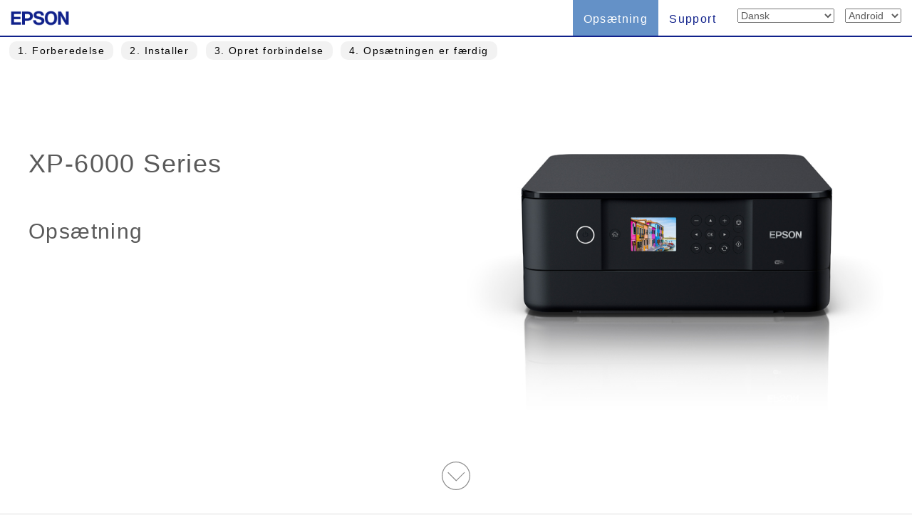

--- FILE ---
content_type: text/html; charset=UTF-8
request_url: https://support.epson.net/setupnavi/?LG2=DA&OSC=ARD&PINF=setup&MKN=XP-6001&GROUP=
body_size: 6802
content:
<!DOCTYPE html>
<html lang="en">

<head>
    <meta charset="utf-8">
    <meta http-equiv="X-UA-Compatible" content="IE=edge">
    <meta name="viewport" content="width=device-width, initial-scale=1">
    <meta name="description" content="">
    <meta name="author" content="">
    <link rel="shortcut icon" href="./common/img/favicon.ico">

    <title>Epson Setup Navi</title>

    <!-- Bootstrap core CSS -->
    <link href="./common/css/bootstrap.min.css" rel="stylesheet">

    <!-- Custom styles for this template -->
    <link href="./common/css/base.css?update=20240327" rel="stylesheet">

    <!-- library CSS -->
    <link href="./common/css/jquery.fullpage.css" rel="stylesheet">

    <link href="./common/css/setup1.css" rel="stylesheet">
    <link href="./common/css/animate.css" rel="stylesheet">
    <link href="./common/css/magnific-popup.css" rel="stylesheet">


    <!-- HTML5 shim and Respond.js IE8 support of HTML5 elements and media queries -->
    <!--[if lt IE 9]>
      <script src="https://oss.maxcdn.com/libs/html5shiv/3.7.0/html5shiv.js"></script>
      <script src="https://oss.maxcdn.com/libs/respond.js/1.4.2/respond.min.js"></script>
    <![endif]-->
    <script type="text/javascript" src="./common/js/dscSearch.js"></script>
<script type="text/javascript" src="./common/js/jquery.min.js?update=20230518"></script>
<script type="text/javascript" src="./common/js/ga_all.js?update=20230207"></script>    <link rel="stylesheet" href="https://use.fontawesome.com/releases/v5.8.1/css/all.css" integrity="sha384-50oBUHEmvpQ+1lW4y57PTFmhCaXp0ML5d60M1M7uH2+nqUivzIebhndOJK28anvf" crossorigin="anonymous">

</head>

<body>
    <form method="get">

        <div class="navbar-wrapper">
            <!-- start navbar -->
            <div class="navbar navbar-fixed-top" role="navigation">
                <div class="navbar-header">

                    <div class="navbar-left corporate_brand">
                        <a href="https://epson.sn" onclick="ga('send', 'event', 'gnavi', 'logo', 'epsonsn');"><img src="./common/img/EPSON.png" class="corporate_logo" alt="epson.sn" /></a>
                    </div>

                    <button type="button" class="navbar-toggle" data-toggle="collapse" data-target=".navbar-collapse">
                        <span class="sr-only">Toggle navigation</span>
                        <!-- number of bar -->
                        <span class="icon-bar"></span>
                        <span class="icon-bar"></span>
                        <span class="icon-bar"></span>
                    </button>
                </div>
                <div class="navbar-collapse collapse">
                    <ul class="nav navbar-nav navbar-right">
                        <li class="active">
<a href="?LG2=DA&OSC=ARD&MKN=XP-6001&PINF=setup" onclick="ga('send', 'event', 'gnavi', 'setup', 'XP-6001');gtag('event', 'select_content', { 'location_id' : 'gnavi', 'content_type' : 'setup', 'item_name' : 'XP-6001', 'item_id' : 'XP-6000 Series' });">Opsætning</a>                        </li>
                        <li class="">
<a href="?LG2=DA&OSC=ARD&MKN=XP-6001&PINF=support" onclick="ga('send', 'event', 'gnavi', 'support', 'XP-6001');gtag('event', 'select_content', { 'location_id' : 'gnavi', 'content_type' : 'support', 'item_name' : 'XP-6001', 'item_id' : 'XP-6000 Series' });">Support</a>                        </li>
                        <li>

<select name="LG2" id="selectLanguage" onchange="lgChange('https://support.epson.net/setupnavi/');">
<option value="AR">العربية</option>
<option value="AZ">Azərbaycan</option>
<option value="BY">Беларуская</option>
<option value="BG">Български</option>
<option value="CA">Català</option>
<option value="ZH">繁體中文</option>
<option value="C2">简体中文</option>
<option value="HR">Hrvatski</option>
<option value="CS">Česky</option>
<option value="DA" selected>Dansk</option>
<option value="NL">Nederlands</option>
<option value="EN">English</option>
<option value="ET">Eesti</option>
<option value="FA">فارسی</option>
<option value="FI">Suomi</option>
<option value="FR">Français</option>
<option value="DE">Deutsch</option>
<option value="EL">Ελληνικά</option>
<option value="HE">עברית</option>
<option value="HI">हिन्दी</option>
<option value="HU">Magyar</option>
<option value="ID">Bahasa Indonesia</option>
<option value="IT">Italiano</option>
<option value="JA">日本語</option>
<option value="KK">қазақша</option>
<option value="KO">한국어</option>
<option value="LV">Latviešu</option>
<option value="LT">Lietuvių</option>
<option value="MK">Македонски</option>
<option value="MS">Bahasa Melayu</option>
<option value="MN">Монгол</option>
<option value="NN">Norsk</option>
<option value="PL">Polski</option>
<option value="PT">Portugues</option>
<option value="RO">Română</option>
<option value="RU">русскнй</option>
<option value="SR">Српски</option>
<option value="SK">Slovenčina</option>
<option value="SL">Slovenščina</option>
<option value="ES">Español</option>
<option value="SW">Kiswahili</option>
<option value="SV">Svenska</option>
<option value="TH">Phasa Thai</option>
<option value="TR">Türkçe</option>
<option value="TK">Туркмен</option>
<option value="UK">Українська</option>
<option value="UZ">Ўзбек</option>
<option value="VI">Tiếng Việt</option>
</select>

                        </li>
                        <li>

<select name="OSC" id="selectOSC" onchange="osChange('https://support.epson.net/setupnavi/');">
<option value="WS">Windows</option>
<option value="MI">Mac</option>
<option value="IOS">iOS</option>
<option value="ARD" selected>Android</option>
</select>

                        </li>
                    </ul>
                </div><!-- End of navbar-collapse -->
            </div><!-- End of navbar -->
        </div><!-- End of navbar-wrapper -->

        <div id="fullpage" class="fullpage_container">
            <!--★-->

            <ul id="menu">
                <li data-menuanchor="P_HWS"><a href="#P_HWS" onclick="ga('send', 'event', 'setup', 'toc', 'P_HWS');">1<span class="hidden-xs">.
Forberedelse                        </span></a></li>
                <li data-menuanchor="P_SWS"><a href="#P_SWS" onclick="ga('send', 'event', 'setup', 'toc', 'P_SWS');">2<span class="hidden-xs">.
Installer                        </span></a></li>
                <li data-menuanchor="P_CNT"><a href="#P_CNT" onclick="ga('send', 'event', 'setup', 'toc', 'P_CNT');">3<span class="hidden-xs">.
Opret forbindelse                        </span></a></li>
                <li data-menuanchor="P_complete"><a href="#P_complete" onclick="ga('send', 'event', 'setup', 'toc', 'P_complete');">4<span class="hidden-xs">.
Opsætningen er færdig                        </span></a></li>
            </ul>


            <div class="section" id="section1">
                <!--■-->
                <div class="container-fluid">
                    <div class="row">
                        <div class="col-sm-6 col-md-6 col-lg-6">

                            <h1 class="Announcesetup t_modelname">
XP-6000 Series<input type="hidden" name="PINF" value="setup"><input type="hidden" name="MKN" value="XP-6001">                            </h1>
                            <h2 class="Announcesetup t_setup">
Opsætning                            </h2>

                        </div>
                        <!--/col-->

                        <div class="col-sm-6 col-md-6 col-lg-6">
<img src="common/img/modelimg/xp-6000_series.jpg" class="img-responsive">                        </div>
                        <!--/col-->

                    </div>
                    <!--/row-->

                    <div class="down_box">

                        <a href="#P_HWS" onclick="ga('send', 'event', 'setup', 'arrow_start', 'P_HWS');">
                            <p class="text-center"><img src="./common/img/scroll_icon.svg" class="down_button"></p>
                        </a>

                    </div>


                </div>
                <!--/container-fluid-->

            </div>
            <!--/section1-->
            <!--■-->



            <div class="section" id="section2">
                <!--■-->
                <div class="container-fluid">

                    <div class="slide">
                        <!--slide start-->
                        <div class="pane">
                            <div class="row">
                                <div class="col-sm-6 col-md-6 col-lg-6">
                                    <div class="animation">
                                        <div class="AnimationWrapper">
                                            <div class="iframeBody">
                                                <iframe data-echo="./common/animation/Step1_160902/Step1_160902.html" frameborder="0" scrolling="no" class="center-block"></iframe>
                                            </div>
                                        </div>
                                    </div>
                                    <!--/animation-->
                                </div>
                                <!--/col-->
                                <div class="col-sm-6 col-md-6 col-lg-6">
                                    <h3 id="h_prepare" class="titlesetup">
Forbereder din printer                                    </h3>
                                    <h4 id="a_prepare_goright">
Klik på &#9658; for at gå videre til næste trin                                    </h4>
                                    <p class="skip-text"><a href="#P_SWS" onclick="ga('send', 'event', 'setup', 'HWS_skip', 'P_SWS');">
Spring over                                        </a></p>
                                </div>
                                <!--/col-->
                            </div>
                            <!--/row-->
                        </div>
                        <!--/pane-->
                    </div>
                    <!--/slide1-->



<div class="slide"><!--slide2-->
                                <div class="pane">
                                    <div class="SetupGuideWrapper SetupGuideWrapper10">
                                        <iframe data-echo="SG/xp-6000_series/DA/setup_1.htm" frameborder="0" scrolling="no" src="common/img/kurukuru.gif"></iframe>
                                    </div>
                                </div><!--/pane-->
                            </div><!--/slide2--><div class="slide"><!--slide2-->
                                <div class="pane">
                                    <div class="SetupGuideWrapper SetupGuideWrapper10">
                                        <iframe data-echo="SG/xp-6000_series/DA/setup_2.htm" frameborder="0" scrolling="no" src="common/img/kurukuru.gif"></iframe>
                                    </div>
                                </div><!--/pane-->
                            </div><!--/slide2--><div class="slide"><!--slide2-->
                                <div class="pane">
                                    <div class="SetupGuideWrapper SetupGuideWrapper10">
                                        <iframe data-echo="SG/xp-6000_series/DA/setup_3.htm" frameborder="0" scrolling="no" src="common/img/kurukuru.gif"></iframe>
                                    </div>
                                </div><!--/pane-->
                            </div><!--/slide2--><div class="slide"><!--slide2-->
                                <div class="pane">
                                    <div class="SetupGuideWrapper SetupGuideWrapper10">
                                        <iframe data-echo="SG/xp-6000_series/DA/setup_4.htm" frameborder="0" scrolling="no" src="common/img/kurukuru.gif"></iframe>
                                    </div>
                                </div><!--/pane-->
                            </div><!--/slide2--><div class="slide"><!--slide2-->
                                <div class="pane">
                                    <div class="SetupGuideWrapper SetupGuideWrapper10">
                                        <iframe data-echo="SG/xp-6000_series/DA/setup_5.htm" frameborder="0" scrolling="no" src="common/img/kurukuru.gif"></iframe>
                                    </div>
                                </div><!--/pane-->
                            </div><!--/slide2--><div class="slide"><!--slide2-->
                                <div class="pane">
                                    <div class="SetupGuideWrapper SetupGuideWrapper10">
                                        <iframe data-echo="SG/xp-6000_series/DA/setup_6.htm" frameborder="0" scrolling="no" src="common/img/kurukuru.gif"></iframe>
                                    </div>
                                </div><!--/pane-->
                            </div><!--/slide2-->


                    <div class="slide">
                        <!--slide finish-->
                        <div class="pane-end">
                            <div class="row">
                                <div class="col-sm-12 col-md-12 col-lg-12">
                                    <h3 class="text-center" id="h_fin_prepare">
Du er klar til den næste fase!                                    </h3>
                                    <p class="text-center"><a href="#P_SWS" onclick="ga('send', 'event', 'setup', 'arrow_HWS_end', 'P_SWS');"><img src="./common/img/scroll_icon.svg" class="down_button"></a></p>
                                </div>
                                <!--/col-->
                            </div>
                            <!--/row-->
                        </div>
                        <!--/pane-->
                    </div>



                </div>
                <!--/container-fluid-->

            </div><!-- /section2 -->


            <div class="section" id="section3">
                <!--■-->
                <div class="container-fluid">

                    <div class="row">
                        <div class="col-sm-6 col-md-6 col-lg-6">
                            <div class="animation">
                                <div class="AnimationWrapper">
                                    <div class="iframeBody">
                                        <iframe data-echo="./common/animation/SD_Step2_160908/SD_Step2_160908.html" frameborder="0" scrolling="no"></iframe>
                                    </div>
                                </div>
                            </div>
                            <!--/animation-->
                        </div>
                        <!--/col-->

                        <div class="col-sm-6 col-md-6 col-lg-6">
                            <h3 class="titlesetup" id="h_install">
Installer Epsons udskrivningsprogram på din smartenhed.                            </h3>
                        </div>

                        <p>
Når installationen er færdig, skal du gå til trin 3.                        </p>
                        <a href="https://geo.itunes.apple.com/gb/app/epson-iprint/id326876192?mt=8&uo=4" target="itunes_store" onclick="ga('send', 'event', 'setup', 'AppStore', 'other');"><img src="./common/img/button/Download_on_the_App_Store_Badge_US-UK_135x40.svg" alt="App Store" class="Appstore_btn"></a>
                        <a href="https://play.google.com/store/apps/details?id=epson.print&feature" target="_blank" onclick="ga('send', 'event', 'setup', 'Googleplay', 'other');"><img src="./common/img/button/google-play-badge_en.png" alt="Google Play" class="Googleplay_btn"></a>
                        <p class="dl_site"><span class="glyphicon glyphicon-info-sign"></span>
Du kan downloade appen på App Store fra Apple Inc. eller på Google Play fra Google Inc.                        </p>

                    </div>
                    <!--/row-->

                </div>
                <!--/container-fluid-->
            </div>
            <!--/section-->
            <!--■-->

            <div class="section" id="section4">
                <!--★-->
                <div class="container-fluid">

                    <div class="row">
                        <div class="col-sm-6 col-md-6 col-lg-6">
                            <div class="animation">
                                <div class="AnimationWrapper">
                                    <div class="iframeBody">
                                        <iframe data-echo="./common/animation/SD_Step3_160908/SD_Step3_160908.html" frameborder="0" scrolling="no"></iframe>
                                    </div>
                                </div>
                            </div>
                            <!--/animation-->


                        </div>
                        <!--/col-->

                        <div class="col-sm-6 col-md-6 col-lg-6">
                            <h3 class="titlesetup" id="h_connect">
Opret forbindelse                            </h3>
                        </div>

                        <p><span class="glyphicon glyphicon-info-sign"></span>&nbsp;
Konfigurer printeren, smartenheden og appen til, at udskrive.                        </p>

                        <p>
<a class="btn btn-info" href="?LG2=DA&OSC=ARD&MKN=XP-6001&PINF=connect1" role="button" onclick="ga('send', 'event', 'setup', 'connect', 'XP-6001');gtag('event', 'select_content', { 'location_id' : 'setup', 'content_type' : 'connect', 'item_name' : 'XP-6001', 'item_id' : 'XP-6000 Series' });">Opsæt nu! &raquo;</a>                        </p>

                    </div>
                    <!--/row-->

                </div>
                <!--/container-fluid-->
            </div>
            <!--/section-->
            <!--★-->


            <div class="section" id="section5">
                <div class="container">

                    <div class="row">
                        <div class="col-xs-12 col-md-6 col-sm-6 col-lg-6 col-lg-push-3 col-md-push-3 col-sm-push-3">
                            <div class="animation">
                                <div class="AnimationWrapper">
                                    <div class="iframeBody">
                                        <iframe data-echo="./common/animation/SD_Step4_160913/SD_Step4_160913.html" frameborder="0" scrolling="no"></iframe>
                                    </div>
                                </div>
                            </div>
                            <!--/animation-->

                        </div>
                        <!--/col-->
                    </div>
                    <!--/row-->

                    <div class="container">
                        <h3 class="titlesetup t_congratulations text-center" id="a_step3">
Din smartenhed er nu klar!                        </h3>
                    </div>

                    <div class="row menu_button">

                        <div class="col-lg-4 col-md-4 col-sm-4 col-xs-4 col-lg-push-2 col-md-push-2 col-sm-push-2 col-xs-push-2">

                            <div class="panel panel-default menu_button_fun">
                                <figure class="">
<a href="/fun/?LG2=DA&OSC=ARD&MKN=XP-6001&PINF=fun" onclick="ga('send', 'event', 'setup', 'fun', 'XP-6001');gtag('event', 'select_content', { 'location_id' : 'setup', 'content_type' : 'fun', 'item_name' : 'XP-6001', 'item_id' : 'XP-6000 Series' });">                                    <div class="panel-body">
                                        <img src="./common/img/menu_btn_icon_gallery.png" class="menu-icon">
                                        <p class="menu_button_title items">
Galleri                                        </p>
                                        <figcaption class="hidden-xs">
                                            <p>
Tag et kig ind i galleriet!                                            </p>
                                        </figcaption>
                                    </div>
                                    </a>
                                </figure>
                            </div>

                        </div>
                        <!--/col-lg-4 col-md-4 col-sm-4 col-xs-4-->

                        <div class="col-lg-4 col-md-4 col-sm-4 col-xs-4 col-lg-push-2 col-md-push-2 col-sm-push-2 col-xs-push-2">

                            <div class="panel panel-default menu_button_support">
                                <figure class="">
<a href="?LG2=DA&OSC=ARD&MKN=XP-6001&PINF=support" onclick="ga('send', 'event', 'setup', 'support', 'XP-6001');gtag('event', 'select_content', { 'location_id' : 'setup', 'content_type' : 'support', 'item_name' : 'XP-6001', 'item_id' : 'XP-6000 Series' });">                                    <div class="panel-body">
                                        <img src="./common/img/menu_btn_icon_support.png" class="menu-icon">
                                        <p class="menu_button_title items">
Support                                        </p>
                                        <figcaption class="hidden-xs">
                                            <p>
Manualer og andre nyttige oplysninger                                            </p>
                                        </figcaption>
                                    </div>
                                    </a>
                                </figure>
                            </div>

                        </div>
                        <!--/col-lg-4 col-md-4 col-sm-4 col-xs-4-->


                    </div>
                    <!--/row menu_button-->

                    <div class="row back-menu">
                        <div class="col-lg-12">
                            <p class="text-center">
<a href="?LG2=DA&OSC=ARD&MKN=XP-6001&PINF=menu" class="btn btn-default btn-lg" role="button" onclick="ga('send', 'event', 'setup', 'product_top', 'XP-6001');gtag('event', 'select_content', { 'location_id' : 'setup', 'content_type' : 'product_top', 'item_name' : 'XP-6001', 'item_id' : 'XP-6000 Series' });">Øverste side                                &raquo;</a>
                            </p>
                        </div>
                    </div>
                    <!--/row-->



                    <hr class="hr_footer">


                    <footer>
<ul class="footer_link"><li><a href="#" data-toggle="modal" data-target="#languageModal" onclick="denyBackgroudScroll(false);gtag('event', 'tap_button', { 'custom_parameter1' : 'footer', 'custom_parameter2' : 'language_open' });">
            <i class="fas fa-globe"></i>
            Dansk
            </a>
        </li><li><a href="https://support.epson.net/setupnavi/tou/DA_terms.html" onclick="ga('send', 'event', 'footer', 'tou', 'other');gtag('event', 'tap_button', { 'custom_parameter1' : 'footer', 'custom_parameter2' : 'terms_of_use' });">Vilkår for brug</a></li><li><a href="https://support.epson.net/setupnavi/trademark/?LG2=DA" onclick="gtag('event', 'tap_button', { 'custom_parameter1' : 'footer', 'custom_parameter2' : 'trademarks' });">Trademarks</a></li><li><a href="https://support.epson.net/setupnavi/privacy/?LG2=DA" onclick="gtag('event', 'tap_button', { 'custom_parameter1' : 'footer', 'custom_parameter2' : 'privacy_statement' });">Fortrolighedserklæring</a></li></ul><ul class="footer_copyright">
        <li><div id="copyright">&copy; Seiko Epson Corporation
        <script>
            lud = new Date(document.lastModified);
            document.write(lud.getFullYear());
        </script>
        </div></li>
    </ul><div class="modal fade" id="languageModal" tabindex="-2"><div class="modal-dialog language-modal"><div class="modal-content">
                            <div class="modal-header">
                                <button type="button" class="close" data-dismiss="modal">
                                    <p class="close_modal_button">×</p>
                                </button>
                                <h3 class="modal-title">
                                    Vælg dit sprog
                                </h3>
                            </div>
                            <div class="modal-body">
                                <div class="scrolldown"><span>scroll</span></div>
                                <ul class="LanguageList row"><li class="col-xs-12 col-sm-3"><a href="https://support.epson.net/setupnavi/?LG2=AR&OSC=ARD&PINF=setup&MKN=XP-6001&GROUP=" onclick="ga('send', 'event', 'footer', 'language', 'AR');gtag('event', 'tap_button', { 'custom_parameter1' : 'footer', 'custom_parameter2' : 'language', 'custom_parameter3' : 'AR' });">العربية</a></li><li class="col-xs-12 col-sm-3"><a href="https://support.epson.net/setupnavi/?LG2=AZ&OSC=ARD&PINF=setup&MKN=XP-6001&GROUP=" onclick="ga('send', 'event', 'footer', 'language', 'AZ');gtag('event', 'tap_button', { 'custom_parameter1' : 'footer', 'custom_parameter2' : 'language', 'custom_parameter3' : 'AZ' });">Azərbaycan</a></li><li class="col-xs-12 col-sm-3"><a href="https://support.epson.net/setupnavi/?LG2=BY&OSC=ARD&PINF=setup&MKN=XP-6001&GROUP=" onclick="ga('send', 'event', 'footer', 'language', 'BY');gtag('event', 'tap_button', { 'custom_parameter1' : 'footer', 'custom_parameter2' : 'language', 'custom_parameter3' : 'BY' });">Беларуская</a></li><li class="col-xs-12 col-sm-3"><a href="https://support.epson.net/setupnavi/?LG2=BG&OSC=ARD&PINF=setup&MKN=XP-6001&GROUP=" onclick="ga('send', 'event', 'footer', 'language', 'BG');gtag('event', 'tap_button', { 'custom_parameter1' : 'footer', 'custom_parameter2' : 'language', 'custom_parameter3' : 'BG' });">Български</a></li><li class="col-xs-12 col-sm-3"><a href="https://support.epson.net/setupnavi/?LG2=CA&OSC=ARD&PINF=setup&MKN=XP-6001&GROUP=" onclick="ga('send', 'event', 'footer', 'language', 'CA');gtag('event', 'tap_button', { 'custom_parameter1' : 'footer', 'custom_parameter2' : 'language', 'custom_parameter3' : 'CA' });">Català</a></li><li class="col-xs-12 col-sm-3"><a href="https://support.epson.net/setupnavi/?LG2=ZH&OSC=ARD&PINF=setup&MKN=XP-6001&GROUP=" onclick="ga('send', 'event', 'footer', 'language', 'ZH');gtag('event', 'tap_button', { 'custom_parameter1' : 'footer', 'custom_parameter2' : 'language', 'custom_parameter3' : 'ZH' });">繁體中文</a></li><li class="col-xs-12 col-sm-3"><a href="https://support.epson.net/setupnavi/?LG2=C2&OSC=ARD&PINF=setup&MKN=XP-6001&GROUP=" onclick="ga('send', 'event', 'footer', 'language', 'C2');gtag('event', 'tap_button', { 'custom_parameter1' : 'footer', 'custom_parameter2' : 'language', 'custom_parameter3' : 'C2' });">简体中文</a></li><li class="col-xs-12 col-sm-3"><a href="https://support.epson.net/setupnavi/?LG2=HR&OSC=ARD&PINF=setup&MKN=XP-6001&GROUP=" onclick="ga('send', 'event', 'footer', 'language', 'HR');gtag('event', 'tap_button', { 'custom_parameter1' : 'footer', 'custom_parameter2' : 'language', 'custom_parameter3' : 'HR' });">Hrvatski</a></li><li class="col-xs-12 col-sm-3"><a href="https://support.epson.net/setupnavi/?LG2=CS&OSC=ARD&PINF=setup&MKN=XP-6001&GROUP=" onclick="ga('send', 'event', 'footer', 'language', 'CS');gtag('event', 'tap_button', { 'custom_parameter1' : 'footer', 'custom_parameter2' : 'language', 'custom_parameter3' : 'CS' });">Česky</a></li><li class="col-xs-12 col-sm-3 selected"><a href="https://support.epson.net/setupnavi/?LG2=DA&OSC=ARD&PINF=setup&MKN=XP-6001&GROUP=" onclick="ga('send', 'event', 'footer', 'language', 'DA');gtag('event', 'tap_button', { 'custom_parameter1' : 'footer', 'custom_parameter2' : 'language', 'custom_parameter3' : 'DA' });">Dansk</a></li><li class="col-xs-12 col-sm-3"><a href="https://support.epson.net/setupnavi/?LG2=NL&OSC=ARD&PINF=setup&MKN=XP-6001&GROUP=" onclick="ga('send', 'event', 'footer', 'language', 'NL');gtag('event', 'tap_button', { 'custom_parameter1' : 'footer', 'custom_parameter2' : 'language', 'custom_parameter3' : 'NL' });">Nederlands</a></li><li class="col-xs-12 col-sm-3"><a href="https://support.epson.net/setupnavi/?LG2=EN&OSC=ARD&PINF=setup&MKN=XP-6001&GROUP=" onclick="ga('send', 'event', 'footer', 'language', 'EN');gtag('event', 'tap_button', { 'custom_parameter1' : 'footer', 'custom_parameter2' : 'language', 'custom_parameter3' : 'EN' });">English</a></li><li class="col-xs-12 col-sm-3"><a href="https://support.epson.net/setupnavi/?LG2=ET&OSC=ARD&PINF=setup&MKN=XP-6001&GROUP=" onclick="ga('send', 'event', 'footer', 'language', 'ET');gtag('event', 'tap_button', { 'custom_parameter1' : 'footer', 'custom_parameter2' : 'language', 'custom_parameter3' : 'ET' });">Eesti</a></li><li class="col-xs-12 col-sm-3"><a href="https://support.epson.net/setupnavi/?LG2=FA&OSC=ARD&PINF=setup&MKN=XP-6001&GROUP=" onclick="ga('send', 'event', 'footer', 'language', 'FA');gtag('event', 'tap_button', { 'custom_parameter1' : 'footer', 'custom_parameter2' : 'language', 'custom_parameter3' : 'FA' });">فارسی</a></li><li class="col-xs-12 col-sm-3"><a href="https://support.epson.net/setupnavi/?LG2=FI&OSC=ARD&PINF=setup&MKN=XP-6001&GROUP=" onclick="ga('send', 'event', 'footer', 'language', 'FI');gtag('event', 'tap_button', { 'custom_parameter1' : 'footer', 'custom_parameter2' : 'language', 'custom_parameter3' : 'FI' });">Suomi</a></li><li class="col-xs-12 col-sm-3"><a href="https://support.epson.net/setupnavi/?LG2=FR&OSC=ARD&PINF=setup&MKN=XP-6001&GROUP=" onclick="ga('send', 'event', 'footer', 'language', 'FR');gtag('event', 'tap_button', { 'custom_parameter1' : 'footer', 'custom_parameter2' : 'language', 'custom_parameter3' : 'FR' });">Français</a></li><li class="col-xs-12 col-sm-3"><a href="https://support.epson.net/setupnavi/?LG2=DE&OSC=ARD&PINF=setup&MKN=XP-6001&GROUP=" onclick="ga('send', 'event', 'footer', 'language', 'DE');gtag('event', 'tap_button', { 'custom_parameter1' : 'footer', 'custom_parameter2' : 'language', 'custom_parameter3' : 'DE' });">Deutsch</a></li><li class="col-xs-12 col-sm-3"><a href="https://support.epson.net/setupnavi/?LG2=EL&OSC=ARD&PINF=setup&MKN=XP-6001&GROUP=" onclick="ga('send', 'event', 'footer', 'language', 'EL');gtag('event', 'tap_button', { 'custom_parameter1' : 'footer', 'custom_parameter2' : 'language', 'custom_parameter3' : 'EL' });">Ελληνικά</a></li><li class="col-xs-12 col-sm-3"><a href="https://support.epson.net/setupnavi/?LG2=HE&OSC=ARD&PINF=setup&MKN=XP-6001&GROUP=" onclick="ga('send', 'event', 'footer', 'language', 'HE');gtag('event', 'tap_button', { 'custom_parameter1' : 'footer', 'custom_parameter2' : 'language', 'custom_parameter3' : 'HE' });">עברית</a></li><li class="col-xs-12 col-sm-3"><a href="https://support.epson.net/setupnavi/?LG2=HI&OSC=ARD&PINF=setup&MKN=XP-6001&GROUP=" onclick="ga('send', 'event', 'footer', 'language', 'HI');gtag('event', 'tap_button', { 'custom_parameter1' : 'footer', 'custom_parameter2' : 'language', 'custom_parameter3' : 'HI' });">हिन्दी</a></li><li class="col-xs-12 col-sm-3"><a href="https://support.epson.net/setupnavi/?LG2=HU&OSC=ARD&PINF=setup&MKN=XP-6001&GROUP=" onclick="ga('send', 'event', 'footer', 'language', 'HU');gtag('event', 'tap_button', { 'custom_parameter1' : 'footer', 'custom_parameter2' : 'language', 'custom_parameter3' : 'HU' });">Magyar</a></li><li class="col-xs-12 col-sm-3"><a href="https://support.epson.net/setupnavi/?LG2=ID&OSC=ARD&PINF=setup&MKN=XP-6001&GROUP=" onclick="ga('send', 'event', 'footer', 'language', 'ID');gtag('event', 'tap_button', { 'custom_parameter1' : 'footer', 'custom_parameter2' : 'language', 'custom_parameter3' : 'ID' });">Bahasa Indonesia</a></li><li class="col-xs-12 col-sm-3"><a href="https://support.epson.net/setupnavi/?LG2=IT&OSC=ARD&PINF=setup&MKN=XP-6001&GROUP=" onclick="ga('send', 'event', 'footer', 'language', 'IT');gtag('event', 'tap_button', { 'custom_parameter1' : 'footer', 'custom_parameter2' : 'language', 'custom_parameter3' : 'IT' });">Italiano</a></li><li class="col-xs-12 col-sm-3"><a href="https://support.epson.net/setupnavi/?LG2=JA&OSC=ARD&PINF=setup&MKN=XP-6001&GROUP=" onclick="ga('send', 'event', 'footer', 'language', 'JA');gtag('event', 'tap_button', { 'custom_parameter1' : 'footer', 'custom_parameter2' : 'language', 'custom_parameter3' : 'JA' });">日本語</a></li><li class="col-xs-12 col-sm-3"><a href="https://support.epson.net/setupnavi/?LG2=KK&OSC=ARD&PINF=setup&MKN=XP-6001&GROUP=" onclick="ga('send', 'event', 'footer', 'language', 'KK');gtag('event', 'tap_button', { 'custom_parameter1' : 'footer', 'custom_parameter2' : 'language', 'custom_parameter3' : 'KK' });">қазақша</a></li><li class="col-xs-12 col-sm-3"><a href="https://support.epson.net/setupnavi/?LG2=KO&OSC=ARD&PINF=setup&MKN=XP-6001&GROUP=" onclick="ga('send', 'event', 'footer', 'language', 'KO');gtag('event', 'tap_button', { 'custom_parameter1' : 'footer', 'custom_parameter2' : 'language', 'custom_parameter3' : 'KO' });">한국어</a></li><li class="col-xs-12 col-sm-3"><a href="https://support.epson.net/setupnavi/?LG2=LV&OSC=ARD&PINF=setup&MKN=XP-6001&GROUP=" onclick="ga('send', 'event', 'footer', 'language', 'LV');gtag('event', 'tap_button', { 'custom_parameter1' : 'footer', 'custom_parameter2' : 'language', 'custom_parameter3' : 'LV' });">Latviešu</a></li><li class="col-xs-12 col-sm-3"><a href="https://support.epson.net/setupnavi/?LG2=LT&OSC=ARD&PINF=setup&MKN=XP-6001&GROUP=" onclick="ga('send', 'event', 'footer', 'language', 'LT');gtag('event', 'tap_button', { 'custom_parameter1' : 'footer', 'custom_parameter2' : 'language', 'custom_parameter3' : 'LT' });">Lietuvių</a></li><li class="col-xs-12 col-sm-3"><a href="https://support.epson.net/setupnavi/?LG2=MK&OSC=ARD&PINF=setup&MKN=XP-6001&GROUP=" onclick="ga('send', 'event', 'footer', 'language', 'MK');gtag('event', 'tap_button', { 'custom_parameter1' : 'footer', 'custom_parameter2' : 'language', 'custom_parameter3' : 'MK' });">Македонски</a></li><li class="col-xs-12 col-sm-3"><a href="https://support.epson.net/setupnavi/?LG2=MS&OSC=ARD&PINF=setup&MKN=XP-6001&GROUP=" onclick="ga('send', 'event', 'footer', 'language', 'MS');gtag('event', 'tap_button', { 'custom_parameter1' : 'footer', 'custom_parameter2' : 'language', 'custom_parameter3' : 'MS' });">Bahasa Melayu</a></li><li class="col-xs-12 col-sm-3"><a href="https://support.epson.net/setupnavi/?LG2=MN&OSC=ARD&PINF=setup&MKN=XP-6001&GROUP=" onclick="ga('send', 'event', 'footer', 'language', 'MN');gtag('event', 'tap_button', { 'custom_parameter1' : 'footer', 'custom_parameter2' : 'language', 'custom_parameter3' : 'MN' });">Монгол</a></li><li class="col-xs-12 col-sm-3"><a href="https://support.epson.net/setupnavi/?LG2=NN&OSC=ARD&PINF=setup&MKN=XP-6001&GROUP=" onclick="ga('send', 'event', 'footer', 'language', 'NN');gtag('event', 'tap_button', { 'custom_parameter1' : 'footer', 'custom_parameter2' : 'language', 'custom_parameter3' : 'NN' });">Norsk</a></li><li class="col-xs-12 col-sm-3"><a href="https://support.epson.net/setupnavi/?LG2=PL&OSC=ARD&PINF=setup&MKN=XP-6001&GROUP=" onclick="ga('send', 'event', 'footer', 'language', 'PL');gtag('event', 'tap_button', { 'custom_parameter1' : 'footer', 'custom_parameter2' : 'language', 'custom_parameter3' : 'PL' });">Polski</a></li><li class="col-xs-12 col-sm-3"><a href="https://support.epson.net/setupnavi/?LG2=PT&OSC=ARD&PINF=setup&MKN=XP-6001&GROUP=" onclick="ga('send', 'event', 'footer', 'language', 'PT');gtag('event', 'tap_button', { 'custom_parameter1' : 'footer', 'custom_parameter2' : 'language', 'custom_parameter3' : 'PT' });">Portugues</a></li><li class="col-xs-12 col-sm-3"><a href="https://support.epson.net/setupnavi/?LG2=RO&OSC=ARD&PINF=setup&MKN=XP-6001&GROUP=" onclick="ga('send', 'event', 'footer', 'language', 'RO');gtag('event', 'tap_button', { 'custom_parameter1' : 'footer', 'custom_parameter2' : 'language', 'custom_parameter3' : 'RO' });">Română</a></li><li class="col-xs-12 col-sm-3"><a href="https://support.epson.net/setupnavi/?LG2=RU&OSC=ARD&PINF=setup&MKN=XP-6001&GROUP=" onclick="ga('send', 'event', 'footer', 'language', 'RU');gtag('event', 'tap_button', { 'custom_parameter1' : 'footer', 'custom_parameter2' : 'language', 'custom_parameter3' : 'RU' });">русскнй</a></li><li class="col-xs-12 col-sm-3"><a href="https://support.epson.net/setupnavi/?LG2=SR&OSC=ARD&PINF=setup&MKN=XP-6001&GROUP=" onclick="ga('send', 'event', 'footer', 'language', 'SR');gtag('event', 'tap_button', { 'custom_parameter1' : 'footer', 'custom_parameter2' : 'language', 'custom_parameter3' : 'SR' });">Српски</a></li><li class="col-xs-12 col-sm-3"><a href="https://support.epson.net/setupnavi/?LG2=SK&OSC=ARD&PINF=setup&MKN=XP-6001&GROUP=" onclick="ga('send', 'event', 'footer', 'language', 'SK');gtag('event', 'tap_button', { 'custom_parameter1' : 'footer', 'custom_parameter2' : 'language', 'custom_parameter3' : 'SK' });">Slovenčina</a></li><li class="col-xs-12 col-sm-3"><a href="https://support.epson.net/setupnavi/?LG2=SL&OSC=ARD&PINF=setup&MKN=XP-6001&GROUP=" onclick="ga('send', 'event', 'footer', 'language', 'SL');gtag('event', 'tap_button', { 'custom_parameter1' : 'footer', 'custom_parameter2' : 'language', 'custom_parameter3' : 'SL' });">Slovenščina</a></li><li class="col-xs-12 col-sm-3"><a href="https://support.epson.net/setupnavi/?LG2=ES&OSC=ARD&PINF=setup&MKN=XP-6001&GROUP=" onclick="ga('send', 'event', 'footer', 'language', 'ES');gtag('event', 'tap_button', { 'custom_parameter1' : 'footer', 'custom_parameter2' : 'language', 'custom_parameter3' : 'ES' });">Español</a></li><li class="col-xs-12 col-sm-3"><a href="https://support.epson.net/setupnavi/?LG2=SW&OSC=ARD&PINF=setup&MKN=XP-6001&GROUP=" onclick="ga('send', 'event', 'footer', 'language', 'SW');gtag('event', 'tap_button', { 'custom_parameter1' : 'footer', 'custom_parameter2' : 'language', 'custom_parameter3' : 'SW' });">Kiswahili</a></li><li class="col-xs-12 col-sm-3"><a href="https://support.epson.net/setupnavi/?LG2=SV&OSC=ARD&PINF=setup&MKN=XP-6001&GROUP=" onclick="ga('send', 'event', 'footer', 'language', 'SV');gtag('event', 'tap_button', { 'custom_parameter1' : 'footer', 'custom_parameter2' : 'language', 'custom_parameter3' : 'SV' });">Svenska</a></li><li class="col-xs-12 col-sm-3"><a href="https://support.epson.net/setupnavi/?LG2=TH&OSC=ARD&PINF=setup&MKN=XP-6001&GROUP=" onclick="ga('send', 'event', 'footer', 'language', 'TH');gtag('event', 'tap_button', { 'custom_parameter1' : 'footer', 'custom_parameter2' : 'language', 'custom_parameter3' : 'TH' });">Phasa Thai</a></li><li class="col-xs-12 col-sm-3"><a href="https://support.epson.net/setupnavi/?LG2=TR&OSC=ARD&PINF=setup&MKN=XP-6001&GROUP=" onclick="ga('send', 'event', 'footer', 'language', 'TR');gtag('event', 'tap_button', { 'custom_parameter1' : 'footer', 'custom_parameter2' : 'language', 'custom_parameter3' : 'TR' });">Türkçe</a></li><li class="col-xs-12 col-sm-3"><a href="https://support.epson.net/setupnavi/?LG2=TK&OSC=ARD&PINF=setup&MKN=XP-6001&GROUP=" onclick="ga('send', 'event', 'footer', 'language', 'TK');gtag('event', 'tap_button', { 'custom_parameter1' : 'footer', 'custom_parameter2' : 'language', 'custom_parameter3' : 'TK' });">Туркмен</a></li><li class="col-xs-12 col-sm-3"><a href="https://support.epson.net/setupnavi/?LG2=UK&OSC=ARD&PINF=setup&MKN=XP-6001&GROUP=" onclick="ga('send', 'event', 'footer', 'language', 'UK');gtag('event', 'tap_button', { 'custom_parameter1' : 'footer', 'custom_parameter2' : 'language', 'custom_parameter3' : 'UK' });">Українська</a></li><li class="col-xs-12 col-sm-3"><a href="https://support.epson.net/setupnavi/?LG2=UZ&OSC=ARD&PINF=setup&MKN=XP-6001&GROUP=" onclick="ga('send', 'event', 'footer', 'language', 'UZ');gtag('event', 'tap_button', { 'custom_parameter1' : 'footer', 'custom_parameter2' : 'language', 'custom_parameter3' : 'UZ' });">Ўзбек</a></li><li class="col-xs-12 col-sm-3"><a href="https://support.epson.net/setupnavi/?LG2=VI&OSC=ARD&PINF=setup&MKN=XP-6001&GROUP=" onclick="ga('send', 'event', 'footer', 'language', 'VI');gtag('event', 'tap_button', { 'custom_parameter1' : 'footer', 'custom_parameter2' : 'language', 'custom_parameter3' : 'VI' });">Tiếng Việt</a></li></ul>
                            </div>
                        </div>
                    </div>
                </div>                    </footer>

                </div>
                <!--/container-->
            </div>
            <!--/section-->



        </div><!-- /fullpage -->


        <!-- Bootstrap core JavaScript
    ================================================== -->
        <!-- Placed at the end of the document so the pages load faster -->
        <script type="text/javascript" src="./common/js/jquery.min.js"></script>
    <script type="text/javascript" src="./common/js/languagelist_setup.js"></script>
        <script src="./common/js/bootstrap.min.js"></script>

<!--        <script type="text/javascript" src="./common/js/jquery.fullpage.js"></script>-->
        <script type="text/javascript" src="./common/js/jquery.fullpage_wrap.js"></script>
        <script>
            $(document).ready(function() {
                $('#fullpage').fullpage({
                    //navigation: true,
                    slidesNavigation: true,
                    paddingTop: '50px',
                    sectionsColor: ['#FFFFFF', '#71bdee', '#82ddf0', '#c2c9e0', '#ffcc80'],
                    scrollBar: true,
                    normalScrollElements: '#languageModal',
                    anchors: ['P_start', 'P_HWS', 'P_SWS', 'P_CNT', 'P_complete'],
                    menu: '#menu',
                    loopHorizontal: false,
                    touchSensitivity: 20, //Swipe quantity
                    scrollingSpeed: 800, //scroll speed
                    onLeave: function(index, nextIndex, direction) { //callback
                        if (index == 1 && direction == 'down') {
                            $('#h_prepare').addClass("animated lightSpeedIn");
                            $('#a_prepare_goright').addClass("animated slideInLeft");
                            $('#a_prepare_movie').addClass("animated pulse");
                        }

                    },

                    afterLoad: function(anchorLink, index) { //callback
                        if (index == 2) {
                            echo.init(); //section2 load
                        } else if (index == 3) {
                            echo.init(); //section3 load
                            $('#h_install').addClass("animated pulse");
                        } else if (index == 4) {
                            echo.init(); //section4 load
                            $('#h_connect').addClass("animated pulse");
                        } else if (index == 5) {
                            $('.t_congratulations').addClass("animated flash");
                            echo.init(); //section5 load

                        }
                    },

                    afterSlideLoad: function(anchorLink, index, slideAnchor, slideIndex) { //callback
                        if (index == 2) {
                            echo.init(); //HWSG Slide load
                        }
                    }, 

                });
            });

        </script>


        <script type="text/javascript" src="./common/js/echo.js"></script>

        <script type="text/javascript" src="./common/js/jquery.textillate.js"></script>
        <script type="text/javascript" src="./common/js/jquery.lettering.js"></script>
        <script>
            
            $(function() {
                
                $('.t_modelname').textillate({
                    in: {
                        effect: 'fadeIn', 
                        delayScale: 1.5,
                        delay: 50,
                        sequence: true
                    }
                });
                
                $('.t_setup').addClass("animated pulse");
            });

        </script>

        <script type="text/javascript" src="./common/js/jquery.magnific-popup.js"></script>
        <script>
            //movie_modal
            $(function() {
                $('.popup-iframe').magnificPopup({
                    type: 'iframe',
                    disableOn: 500,
                    mainClass: 'mfp-fade',
                    removaDelay: 200,
                    preloader: false,
                    fixedContentPos: false
                });
            });

        </script>


        <script src="./common/js/lineup.js"></script>
        <script type="text/javascript">
            <!--
            $(function() {
                $(".items").lineUp();
            });

            -->
        </script>


        

    </form>
</body>

</html>
